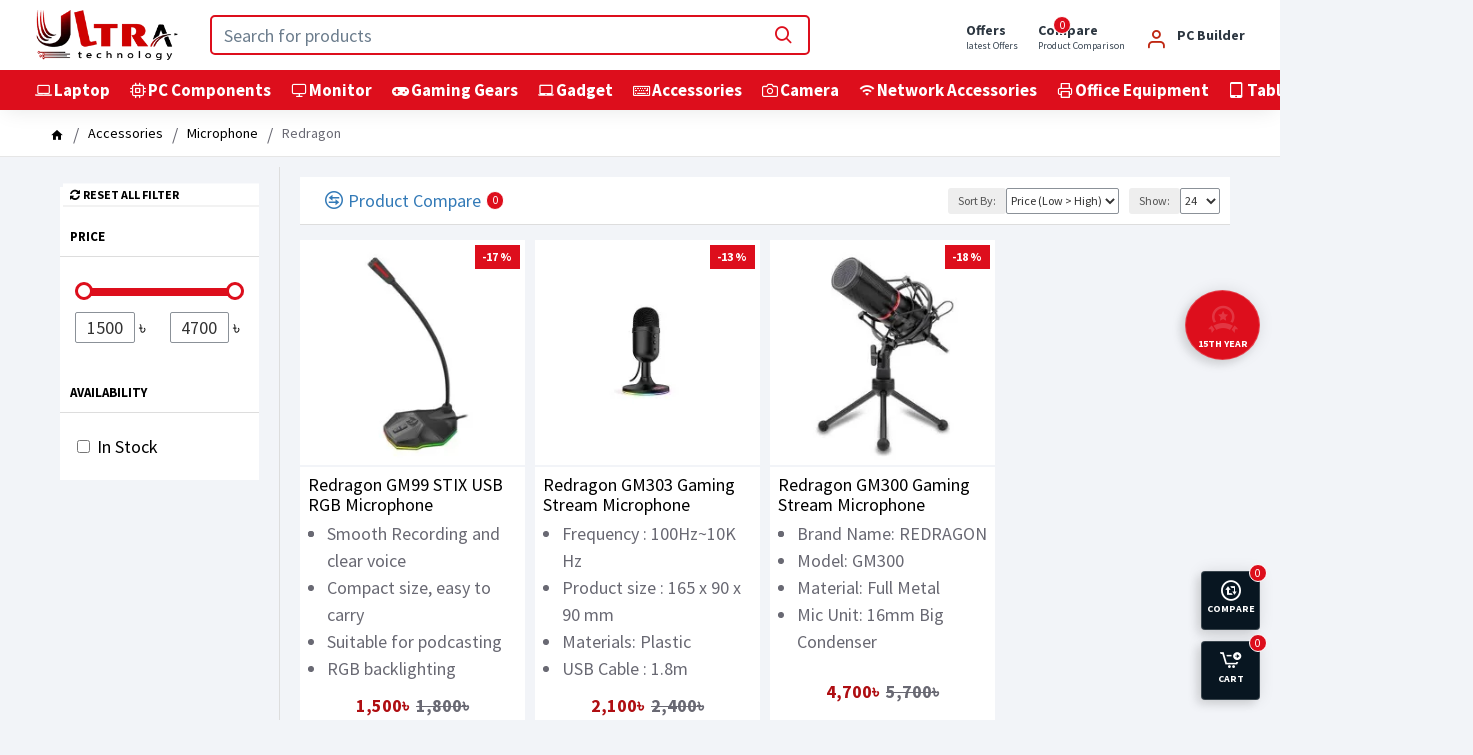

--- FILE ---
content_type: text/css
request_url: https://www.ultratech.com.bd/image/cache/lightning/0745011884gs_wp.css
body_size: -142
content:
[data-s]{height:auto}

/* */

